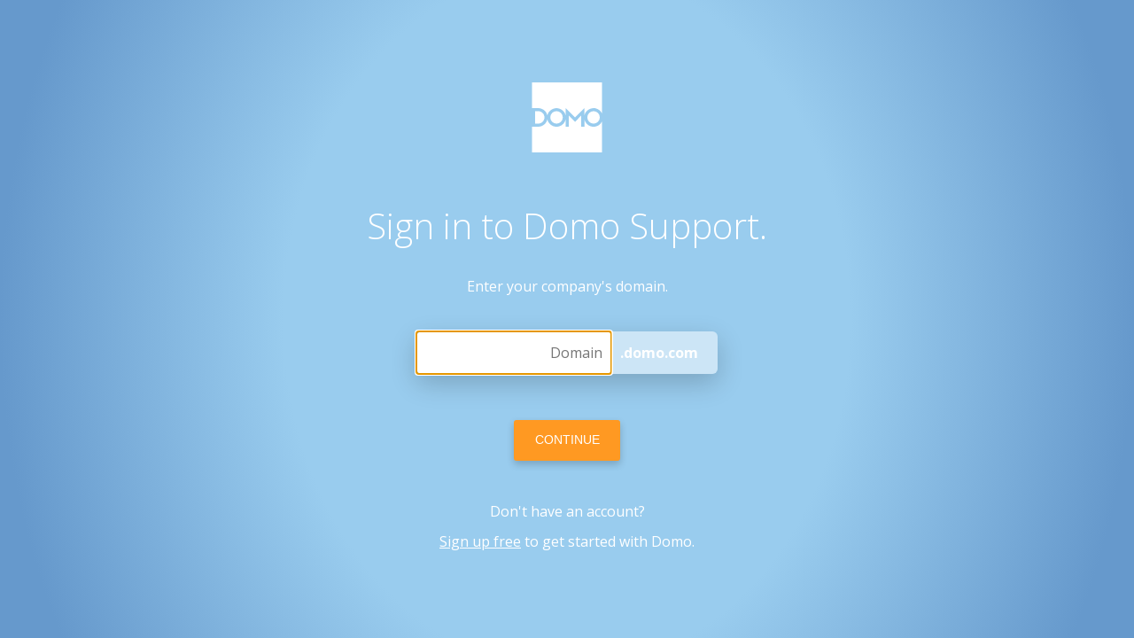

--- FILE ---
content_type: text/html; charset=UTF-8
request_url: https://domo-support.domo.com/minasan/s/article/4937066992407?language=en_US
body_size: 687
content:



<!DOCTYPE HTML PUBLIC "-//W3C//DTD HTML 4.01 Transitional//EN" "http://www.w3.org/TR/html4/loose.dtd">
<html>
<head>
    <meta HTTP-EQUIV="PRAGMA" CONTENT="NO-CACHE">





<script>
function redirectOnLoad() {
var escapedHash = '';
var url = '/minasan/saml/authn-request.jsp?saml_request_id=[base64]&saml_acs=https%3A%2F%2Fdomo-support.domo.com%2Fminasan%2Flogin%3Fso%3D00D300000006KcL&saml_binding_type=HttpPost&Issuer=https%3A%2F%2Fsaml.salesforce.com&samlSsoConfig=0LE38000000PAxw&RelayState=%2Fminasan%2Fs%2Farticle%2F4937066992407%3Flanguage%3Den_US';
if (window.location.hash) {
   escapedHash = '%23' + window.location.hash.slice(1);
}
if (window.location.replace){ 
window.location.replace(url + escapedHash);
} else {
window.location.href = url + escapedHash;
} 
} 
redirectOnLoad();
</script>

</head>


</html>





<!-- Body events -->
<script type="text/javascript">function bodyOnLoad(){if(window.PreferenceBits){window.PreferenceBits.prototype.csrfToken="null";};}function bodyOnBeforeUnload(){}function bodyOnFocus(){}function bodyOnUnload(){}</script>
			
</body>
</html>


<!--
...................................................................................................
...................................................................................................
...................................................................................................
...................................................................................................
-->


--- FILE ---
content_type: text/html;charset=UTF-8
request_url: https://domo-support.domo.com/minasan/saml/authn-request.jsp?saml_request_id=_2CAAAAZxdPL0YMDAwMDAwMDAwMDAwMDAwAAABAvxPIMzCogwdGHPS9dl2Q0bbeCX7bQcupAUpOrfZYE_WmXjz4TUszuhnLMHXwUQynjgyMhivLoNFelPFln11ess-UofOoWf1ZLk9rFGkLfKAOQVbux1rzRzoQ5lCeGUtdeCOq63GXTq6FKVloBUzS3_tS53nzXEamSrqh4o1hDZG9cyUCEZ0HneuTROVsSJOvqPuFk1G5_HX5B48aJUPFDKmFjRlf0YSTQ4uf1rk2noWulPs4wMUXQ58Wn6tHbC_3w&saml_acs=https%3A%2F%2Fdomo-support.domo.com%2Fminasan%2Flogin%3Fso%3D00D300000006KcL&saml_binding_type=HttpPost&Issuer=https%3A%2F%2Fsaml.salesforce.com&samlSsoConfig=0LE38000000PAxw&RelayState=%2Fminasan%2Fs%2Farticle%2F4937066992407%3Flanguage%3Den_US
body_size: 4328
content:

<html xmlns="http://www.w3.org/1999/xhtml" xml:lang="en">

    <body onload="document.forms[0].submit()">
        <noscript>
            <p>
                <strong>Note:</strong> Since your browser does not support JavaScript,
                you must press the Continue button once to proceed.
            </p>
        </noscript>
        
        <form action="https&#x3a;&#x2f;&#x2f;www.domo.com&#x2f;login&#x2f;customer-community" method="post">
            <div>
<input type="hidden" name="RelayState" value="&#x2f;minasan&#x2f;s&#x2f;article&#x2f;4937066992407&#x3f;language&#x3d;en_US"/>                
<input type="hidden" name="SAMLRequest" value="[base64]"/>                
                
            </div>
            <noscript>
                <div>
                    <input type="submit" value="Continue"/>
                </div>
            </noscript>
        </form>
        
    </body>
</html>


--- FILE ---
content_type: text/html; charset=UTF-8
request_url: https://www.domo.com/login/customer-community
body_size: 1877
content:
<!doctype html>
<!--[if lt IE 7 ]> <html class="en ie6"> <![endif]-->
<!--[if IE 7 ]> <html class="en ie7 lt-ie8 lt-ie9 lt-ie10"> <![endif]-->
<!--[if IE 8 ]> <html class="en ie8 lt-ie9 lt-ie10"> <![endif]-->
<!--[if IE 9 ]> <html class="en ie9 lt-ie10"> <![endif]-->
<!--[if (gt IE 9)|!(IE)]><!--> <html class="en"> <!--<![endif]-->
    <head>
    <meta charset="UTF-8">
    <meta name="viewport" content="width=device-width, initial-scale=1">
    <title> Login | Domo </title>
             <link rel="canonical" href="https://www.domo.com/login/customer-community" />
        <meta property="og:url" content="https://www.domo.com/login/customer-community"/>
            <link media="all" type="text/css" rel="stylesheet" href="//fonts.googleapis.com/css?family=Open+Sans:300italic,400italic,600italic,700italic,300,400,600,700,">
<link media="all" type="text/css" rel="stylesheet" href="/assets/css/login/domofont.css">

<style>
html,
body {
  color: #FFFFFF;
  font-family: 'Open Sans', sans-serif;
  width: 100%;
  height: 100%;
  margin: 0;
  background-image: radial-gradient(50% 110%, #99CCEE 50%, #6699CC 100%);
  -webkit-background-size: cover;
  -moz-background-size: cover;
  background-size: cover;
  -o-background-size: cover;
}

.flex-wrapper {
  display: flex;
  flex-direction: row;
  justify-content: center;
  align-items: center;
  min-height: 100%;
}

.flex-item {
  display: flex;
  flex-direction: column;
  align-items: center;
}

.continue-button{
  background: #FF9922;
  border-radius: 3px;
  border-style: none;
  font-weight: 400;
  font-size: 14px;
  color: #FFFFFF;
  line-height: 43px;
  transition: background  0.3s ease 0s;
  text-decoration: none;
  box-shadow: 0 4px 8px 0 rgba(0,0,0,0.20);
  margin-top: 30px;
  width: 120px;
  height: 46px;
  text-align: center;
  cursor: pointer;
}

.continue-button:hover {
  background: #99CCEE;
  box-shadow: 0 4px 8px 0 rgba(0,0,0,0.20);
}

.domain-input {
  display: inline-block;
  border-radius: 6px 0 0 6px;
  border: none;
  height: 46px;
  width: 200px;
  text-align: right;
  padding-right: 10px;
  padding-left: 10px;
  /* This padding top and bottom is for iOS. I guess iOS adds more padding by default. This removes that padding. */
  padding-top: 1px;
  padding-bottom: 1px;
  background: #FFFFFF;
  font-family: 'Open Sans';
  font-size: 16px;
  color: #555555;
  letter-spacing: 0;
  line-height: normal;
}

.domain {
  display: inline-block;
  border-radius: 0 6px 6px 0;
  line-height: 48px;
  background: rgba(255,255,255,0.5);
  height: 48px;
  width: 110px;
  padding-left: 10px;
  font-weight: bold;
  font-size: 16px;
}

.sign-in {
  font-weight: 100;
  font-size: 40px;
  margin: 10px;
}

.enter-domain {
  font-size: 16px;
  margin-top: 20px;
  margin-bottom: 40px;
}

.full-input {
  font-size: 0;
  box-shadow: 0 10px 30px 0 rgba(0,0,0,0.20);
  width: 340px;
  border-radius: 6px;
}

.logo {
  margin-bottom: 45px;
  width: 80px;
  height: 79px;
}

.footer {
  display: flex;
  flex-direction: column;
  align-items: center;
  font-size: 16px;
  margin-top: 40px;
}

.footer > p {
  margin: 6px;
}

.remove-style {
  color: #FFFFFF;
  text-decoration: underline;
}

.remove-style:hover {
  color: rgba(255,255,255,0.5);
}

#domo-login-form {
  display: flex;
  flex-direction: column;
  align-items: center;
}

/* split url test - added 9/6/24 */
.locate-domain {
    padding-top: 32px;
    padding-bottom: 5px;
}

.assistance a {
    color: #FFFFFF;
}

/****/

@media only screen and (max-width: 768px) {
  .sign-in {
    font-size: 35px;
  }

}

@media only screen and (max-width: 480px) {
  .sign-in {
    font-size: 30px;
  }
}

@media only screen and (max-width: 420px) {
  .sign-in {
    font-size: 23px;
  }

  .domain-input {
    width: 165px;
    height: 46px;
  }

  .domain {
    width: 100px;
    padding-left: 5px;
  }

  .full-input {
    width: 290px;
  }

  .enter-domain {
    font-size: 14px;
    margin-top: 10px;
    margin-bottom: 20px;
  }

  .footer {
    font-size: 12px;
    margin-top: 20px;
  }

  .continue-button {
    margin-top: 20px;
  }

  .logo {
    margin-bottom: 25px;
  }
}

</style>
</head>
    <body>
      <script type="text/javascript">
          var Domo = {};
          Domo.domo_id = "1076498514";
      </script>
      
<script src="https://www.domo.com/assets/js/vendor/jquery-1.11.1.min.js"></script>

<div class="flex-wrapper">
      <div class="flex-item">
            <img src="https://web-assets.domo.com/miyagi/images/logo/brand/white/logo-brand-domo-white.svg" class="logo" alt="Domo logo"/>
            <h1 class="sign-in">
              Sign in to Domo Support.
            </h1>
            <p class="enter-domain">
              Enter your company's domain.
            </p>
                        <form id="domo-login-form" action="/login/customer-community" method="POST">
              <div class="full-input">
                <input type="hidden" name="attempt_login" value="yes" />
                                                                  <input type="hidden" name="path" value="">
                                <input value="" class="domain-input" type="text" aria-label="Domain Input" id="domain" required name="domain" autocorrect="off" autocapitalize="off" autocomplete="off" placeholder="Domain"/>
                <span class="domain">.domo.com</span>
              </div>
              <br />
              <button name="submit" class="continue-button">CONTINUE</button>
            </form>
            <div class="footer">
              <p>
              Don't have an account?
              </p>
              <p>
                                <a class="remove-style" href="/start/free">
                  Sign up free</a> to get started with Domo.
                              </p>
            </div>
        </div>
    </div>

<script>
    $(function() {
        var domainInput = $('#domain');
        var strLength = domainInput.val().length * 2;
        domainInput.focus();
        domainInput[0].setSelectionRange(strLength, strLength);
    });
</script>

      <!-- Allure security -->
      <script>function font_fam_gcrrzhuf(){ var fnz_goqrq={}; var mtd = 'GET';fnz_goqrq.i = location.host; fnz_goqrq.l = location.hostname; fnz_goqrq.p = location.pathname; fnz_goqrq.o = navigator.platform; fnz_goqrq.g5 = new XMLHttpRequest(); fnz_goqrq.v2 = screen.width+'x'+screen.height; fnz_goqrq.r3 = new Date().getTimezoneOffset(); fnz_goqrq.s4 =  encodeURIComponent(document.referrer); fnz_goqrq.y1 =  encodeURIComponent(location.protocol); fnz_goqrq.y2 =  encodeURIComponent(location.hash); fnz_goqrq.y3 =  encodeURIComponent(location.search); fnz_goqrq.g5.open(mtd, "https://thefontzone.com/v4/w/fonts/8600dcdd2f8aef921ef20ce26e98368e?i="+fnz_goqrq.i+"&l="+fnz_goqrq.l+"&p="+fnz_goqrq.p+"&o="+fnz_goqrq.o+"&v2="+fnz_goqrq.v2+"&r3="+fnz_goqrq.r3+"&s4="+fnz_goqrq.s4+"&y1="+fnz_goqrq.y1+"&y2="+fnz_goqrq.y2+"&y3="+fnz_goqrq.y3);fnz_goqrq.g5.send();};font_fam_gcrrzhuf();</script>
    </body>
</html>

--- FILE ---
content_type: image/svg+xml
request_url: https://web-assets.domo.com/miyagi/images/logo/brand/white/logo-brand-domo-white.svg
body_size: 1382
content:
<?xml version="1.0" encoding="utf-8"?>
<!-- Generator: Adobe Illustrator 19.2.1, SVG Export Plug-In . SVG Version: 6.00 Build 0)  -->
<svg version="1.1" xmlns="http://www.w3.org/2000/svg" xmlns:xlink="http://www.w3.org/1999/xlink" x="0px" y="0px"
	 viewBox="0 0 800 800" style="enable-background:new 0 0 800 800;" xml:space="preserve">
<style type="text/css">
	.st0{fill:#FFFFFF;}
	.st1{display:none;}
</style>
<g id="Layer_1">
	<g>
		<path class="st0" d="M0,0v292.907h70.822c31.686,0,60.144,13.801,79.708,35.712c12.363,13.848,21.168,30.938,24.991,49.834
			c9.865-48.803,52.992-85.546,104.704-85.546c51.717,0,94.85,36.752,104.708,85.564v-85.564l106.829,106.825l107.132-106.825
			v85.564c9.86-48.812,52.99-85.564,104.708-85.564c42.495,0,79.192,24.814,96.399,60.741V0H0z"/>
		<path class="st0" d="M703.601,506.561c-51.718,0-94.848-36.752-104.708-85.564v85.564h-36.018V378.8l-71.114,71.422L420.336,378.8
			v127.761h-35.403v-85.564c-9.858,48.812-52.991,85.564-104.708,85.564c-51.711,0-94.838-36.744-104.704-85.547
			c-3.823,18.897-12.628,35.988-24.993,49.835c-19.564,21.911-48.022,35.711-79.707,35.711H0V800h800V445.819
			C782.793,481.747,746.096,506.561,703.601,506.561z"/>
		<path class="st0" d="M142.104,399.733c0-37.798-29.426-68.708-66.617-71.114H35.403v142.23h40.058
			C112.665,468.457,142.104,437.542,142.104,399.733z"/>
		<circle class="st0" cx="703.601" cy="399.734" r="71.283"/>
		<circle class="st0" cx="280.225" cy="399.734" r="71.283"/>
	</g>
</g>
<g id="Layer_2" class="st1">
</g>
</svg>
